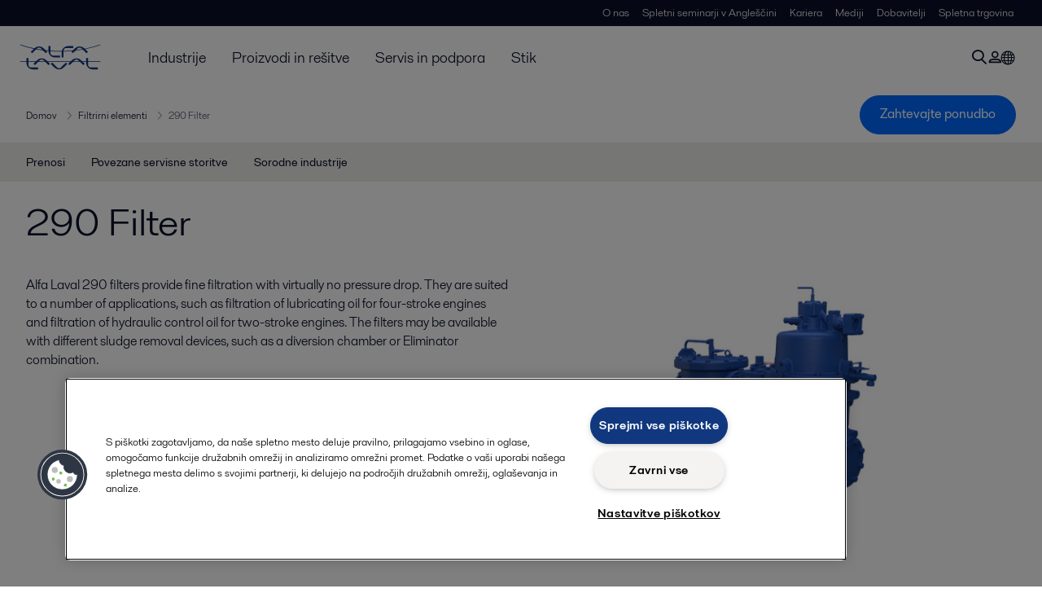

--- FILE ---
content_type: text/html; charset=utf-8
request_url: https://www.alfa-laval.si/proizvodi/separacija/filtri-s-samodejnim-povratnim-izpiranjem/filtrirni-elementi/290-filter/
body_size: 6267
content:
<!DOCTYPE html>
<html class="desktop not-touch" lang="sl" data-locale="sl">
<head>
    <meta charset="UTF-8">
<meta http-equiv="Cache-Control" content="no-cache, no-store, must-revalidate">
<meta http-equiv="Pragma" content="no-cache">
<meta http-equiv="Expires" content="0">
<meta name="viewport" content="width=device-width, initial-scale=1.0">
        <meta name="referrer" content="strict-origin-when-cross-origin">

    <meta http-equiv="X-UA-Compatible" content="IE=edge">

        <title>290 Filter | Alfa Laval</title>

        <meta name="description" content="Alfa Laval 290 filters provide fine filtration with virtually no pressure drop. They are suited to a number of applications, such as filtration of lubricating oil for four-stroke engines and filtration of hydraulic control oil for two-stroke engines. The filters may be available with different sludg">


            <link rel="canonical" href="https://www.alfa-laval.si/proizvodi/separacija/filtri-s-samodejnim-povratnim-izpiranjem/filtrirni-elementi/290-filter/">

<link rel="alternate" hreflang="da" href="https://www.alfalaval.dk/produkter-og-losninger/separation/automatiske-tilbageskylsfiltre/filtreringselementer/290-filter/">
<link rel="alternate" hreflang="en" href="https://www.alfalaval.com/products/separation/automatic-back-flushing-filters/filtering-elements/moatti-290-filter/">
<link rel="alternate" hreflang="en-au" href="https://www.alfalaval.com.au/products/separation/automatic-back-flushing-filters/filtering-elements/290-filter/">
<link rel="alternate" hreflang="en-bz" href="https://www.alfalaval.nl/products/separation/automatic-back-flushing-filters/filtering-elements/290-filter/">
<link rel="alternate" hreflang="en-ca" href="https://www.alfalaval.ca/products/separation/automatic-back-flushing-filters/filtering-elements/290-filter/">
<link rel="alternate" hreflang="en-fr" href="https://www.alfalaval.fr/en-fr/products/separation/automatic-back-flushing-filters/filtering-elements/290-filter/">
<link rel="alternate" hreflang="en-gb" href="https://www.alfalaval.co.uk/products/separation/automatic-back-flushing-filters/filtering-elements/290-filter/">
<link rel="alternate" hreflang="en-in" href="https://www.alfalaval.in/products/separation/automatic-back-flushing-filters/filtering-elements/290-filter/">
<link rel="alternate" hreflang="en-my" href="https://www.alfalaval.my/products/separation/automatic-back-flushing-filters/filtering-elements/290-filter/">
<link rel="alternate" hreflang="en-sg" href="https://www.alfalaval.sg/products/separation/automatic-back-flushing-filters/filtering-elements/290-filter/">
<link rel="alternate" hreflang="en-tt" href="https://www.alfalaval.ae/products/separation/automatic-back-flushing-filters/filtering-elements/290-filter/">
<link rel="alternate" hreflang="en-us" href="https://www.alfalaval.us/products/separation/automatic-back-flushing-filters/filtering-elements/290-filter/">
<link rel="alternate" hreflang="en-za" href="https://www.alfalaval.co.za/products/separation/automatic-back-flushing-filters/filtering-elements/290-filter/">
<link rel="alternate" hreflang="es-cl" href="https://www.alfalaval.lat/productos-y-soluciones/separacion/filtros-de-retrolavado-automaticos/elementos-filtrantes/290-filter/">
<link rel="alternate" hreflang="es-mx" href="https://www.alfalaval.mx/productos-y-soluciones/separacion/filtros-de-retrolavado-automatico/elementos-filtrantes/290-filter/">
<link rel="alternate" hreflang="es-pa" href="https://www.alfalaval.com.co/productos-y-soluciones/separacion/filtros-de-retrolavado-automaticos/elementos-filtrantes/filtro-290/">
<link rel="alternate" hreflang="es-pe" href="https://www.alfalaval.lat/productos-y-soluciones/separacion/filtros-de-retrolavado-automaticos/elementos-filtrantes/290-filter/">
<link rel="alternate" hreflang="es-ve" href="https://www.alfalaval.com.co/productos-y-soluciones/separacion/filtros-de-retrolavado-automaticos/elementos-filtrantes/filtro-290/">
<link rel="alternate" hreflang="fi" href="https://www.alfalaval.fi/tuotteet-ja-jarjestelmat/erotustekniikka/automaattiset-vastavirtahuuhtelusuodattimet/suodatuselementit/290-filter/">
<link rel="alternate" hreflang="fr" href="https://www.alfalaval.fr/produits/separation/filtres-a-decolmatage-automatique/filtres-automatiques/filtres-moatti-290-pour-huile-de-lubrification/">
<link rel="alternate" hreflang="fr-be" href="https://www.alfalaval.nl/fr-be/produits-et-solutions/separation/filtres-a-decolmatage-automatique/elements-filtrants/290-filter/">
<link rel="alternate" hreflang="fr-ca" href="https://www.alfalaval.ca/fr-ca/produits/separation/filtres-a-decolmatage-automatique/elements-filtrants/290-filter/">
<link rel="alternate" hreflang="id" href="https://www.alfalaval.id/products/separation/automatic-back-flushing-filters/filtering-elements/290-filter/">
<link rel="alternate" hreflang="ja" href="https://www.alfalaval.jp/products/separation/automatic-back-flushing-filters/filtering-elements/290-filter/">
<link rel="alternate" hreflang="ko" href="https://www.alfalaval.kr/products/separation/automatic-back-flushing-filters/filtering-elements/290-filter/">
<link rel="alternate" hreflang="lt" href="https://www.alfalaval.lt/produktai-ir-sprendimai/separacija/automatikai-isivalantys-filtrai/filtravimo-elementai/290-filter/">
<link rel="alternate" hreflang="lv" href="https://www.alfalaval.lv/produkti-un-risinajumi/atdalisana/automtiskie-atgriezts-skaloanas-filtri/filtresanas-elementi/290-filter/">
<link rel="alternate" hreflang="nl" href="https://www.alfalaval.nl/nl/producten/mechanische-scheiding/automatic-back-flushing-filters/filtering-elements/290-filter/">
<link rel="alternate" hreflang="no" href="https://www.alfalaval.no/produkter/separering/automatiske-tilbakeslagsfiltre/filtreringselementer/290-filter/">
<link rel="alternate" hreflang="pt" href="https://www.alfalaval.com.br/produtos/separacao/automatic-back-flushing-filters/elementos-filtrantes/290-filter/">
<link rel="alternate" hreflang="sl" href="https://www.alfa-laval.si/proizvodi/separacija/filtri-s-samodejnim-povratnim-izpiranjem/filtrirni-elementi/290-filter/">
<link rel="alternate" hreflang="sv" href="https://www.alfalaval.se/produkter/separering/automatiska-backflodesfilter/filtreringselement/290-filter/">
<link rel="alternate" hreflang="th" href="https://www.alfalaval.co.th/products/separation/automatic-back-flushing-filters/filtering-elements/290-filter/">
<link rel="alternate" hreflang="tr" href="https://www.alfalaval.com.tr/urunler/separasyon/otomatik-geri-yikamali-filtreler/filtreleme/290-filter/">
<link rel="alternate" hreflang="uk" href="https://www.alfalaval.ua/products/separation/automatic-back-flushing-filters/filtering-elements/two-nine-zero-filter/">
<link rel="alternate" hreflang="zh" href="https://www.alfalaval.cn/products/separation/automatic-back-flushing-filters/filtering-elements/moatti-290-filter/">
<link rel="alternate" hreflang="zh-tw" href="https://www.alfalaval.tw/products/separation/automatic-back-flushing-filters/filtering-elements/290-filter/">
<link rel="alternate" hreflang="x-default" href="https://www.alfalaval.com/products/separation/automatic-back-flushing-filters/filtering-elements/moatti-290-filter/">

    
    <meta prefix="og:http://ogp.me/ns#" property="og:title" content="290 Filter"><meta prefix="og:http://ogp.me/ns#" property="og:url" content="https://www.alfa-laval.si/proizvodi/separacija/filtri-s-samodejnim-povratnim-izpiranjem/filtrirni-elementi/290-filter/"><meta prefix="og:http://ogp.me/ns#" property="og:description" content="Alfa Laval 290 filters are suited to a number of applications, such as filtration of lubricating oil for four-stroke engines and filtration of hydraulic control oil for two-stroke engines."><meta prefix="og:http://ogp.me/ns#" property="og:image" content="https://www.alfa-laval.si/globalassets/images/products/separation/automatic-back-flushing-filters/moatti/products/final/moatti-290.png">

    <link rel="preconnect" href="https://cdn.cookielaw.org/">
<link rel="dns-prefetch" href="https://cdn.cookielaw.org/">

<link rel="preconnect" href="https://assets.adobedtm.com/">
<link rel="dns-prefetch" href="https://assets.adobedtm.com/">

<link rel="preconnect" href="https://www.gstatic.com/">
<link rel="dns-prefetch" href="https://www.gstatic.com/">

<link rel="preconnect" href="https://www.recaptcha.net/">
<link rel="dns-prefetch" href="https://www.recaptcha.net/">

<link href="/dist/main.9a2aa1cd7fcc67db7431.bundle.css" rel="stylesheet">    
<link rel="icon" type="image/png" sizes="16x16" href="/favicon-16x16.png">
<link rel="icon" type="image/png" sizes="32x32" href="/favicon-32x32.png">
<link rel="icon" type="image/png" sizes="48x48" href="/favicon-48x48.png">
<link rel="icon" type="image/png" sizes="64x64" href="/favicon-64x64.png">
<link rel="icon" type="image/png" sizes="128x128" href="/favicon-128x128.png">



    <script>
        window.lang = "sl";
        window.pageId = "199054";
        window.pageType = "PageProductLine";
        window.countryId = "885";
        window.isCorporateSite = false;
         var ua = window.navigator.userAgent;
        var msie = ua.indexOf("MSIE ");
        if (msie > 0 || !!navigator.userAgent.match(/Trident.*rv\:11\./)) {
            var s = document.createElement('script')
            s.src = '/assets/js/pollyfill-ie.js'
            s.async = true
            document.head.appendChild(s)
        }
    </script>
<script defer src="/dist/965.9a2aa1cd7fcc67db7431.bundle.js"></script><script defer src="/dist/main.9a2aa1cd7fcc67db7431.bundle.js"></script>    <!-- OneTrust Cookies Consent Notice start for alfa-laval.si -->
<script type="text/javascript" src="https://cdn.cookielaw.org/consent/5a692ba0-069c-448a-b939-6bf104558fb9/OtAutoBlock.js" ></script>
<script src="https://cdn.cookielaw.org/scripttemplates/otSDKStub.js" data-document-language="true" type="text/javascript" charset="UTF-8" data-domain-script="5a692ba0-069c-448a-b939-6bf104558fb9" ></script>
<script type="text/javascript">
function OptanonWrapper() { }
</script>
<!-- OneTrust Cookies Consent Notice end for alfa-laval.si -->


<!-- Adobe Data Collection (Adobe Launch) container -->
<script src=https://assets.adobedtm.com/d5c621d98c60/df93fb6174be/launch-dda8d1b8615d.min.js async></script>

<meta name="google-site-verification" content="pRWHQz2qJSfLidEiFkVlghK8vzlpw7rL3NvEoBvbyvI" />




<!-- GTM data layer -->
<script>
  // Defined variables below to use those for marketo hidden field population, product model datalayer
  var business_unit = 'xenergy'; var division = 'energy'; var sub_application = ''; var page_category = 'products,separation,automatic back flushing filters,filtering elements,moatti 290 filter';
  var dataLayer = window.dataLayer = window.dataLayer || []; dataLayer.push({ event: "page_view", site: "slovenia", page_type: 'products', division: 'energy', energy: 'true', fandw: 'false', marine: 'false', business_unit: 'xenergy', sub_application: '', page_category: 'products,separation,automatic back flushing filters,filtering elements,moatti 290 filter', campaign_tag: '', last_publish_date: '28. 11. 2023 00:42:25' }, { originalLocation: document.location.protocol + "//" + document.location.hostname + document.location.pathname + document.location.search });
</script>





    

    <script type="text/javascript">
window.translations = {"searchAjaxServerErrorMessage":{"translation":"Strežniška napaka, poskusite znova."},"searchLoadMoreCategoryResults":{"translation":"Prikaži več rezultatov {{category}}"},"searchHeadingItemsFound":{"translation":"najdenih artiklov."},"searchHeadingResultsFor":{"translation":"Poišči rezultate za"},"optgroupBack":{"translation":"Nazaj"},"PreviousMonth":{"translation":"Prejšnji mesec"},"NextMonth":{"translation":"Naslednji mesec"},"January":{"translation":"Januar"},"February":{"translation":"Februar"},"March":{"translation":"Marec"},"April":{"translation":"April"},"May":{"translation":"Maj"},"June":{"translation":"Junij"},"July":{"translation":"Julij"},"August":{"translation":"Avgust"},"September":{"translation":"September"},"October":{"translation":"Oktober"},"November":{"translation":"November"},"December":{"translation":"December"},"Sunday":{"translation":"Nedelja"},"Monday":{"translation":"Ponedeljek"},"Tuesday":{"translation":"Torek"},"Wednesday":{"translation":"Sreda"},"Thursday":{"translation":"Četrtek"},"Friday":{"translation":"Petek"},"Saturday":{"translation":"Sobota"},"Sun":{"translation":"Ned"},"Mon":{"translation":"Pon"},"Tue":{"translation":"Tor"},"Wed":{"translation":"Sre"},"Thu":{"translation":"Čet"},"Fri":{"translation":"Pet"},"Sat":{"translation":"Sob"}};

    </script>
    
    
<script type="text/javascript">var appInsights=window.appInsights||function(config){function t(config){i[config]=function(){var t=arguments;i.queue.push(function(){i[config].apply(i,t)})}}var i={config:config},u=document,e=window,o="script",s="AuthenticatedUserContext",h="start",c="stop",l="Track",a=l+"Event",v=l+"Page",r,f;setTimeout(function(){var t=u.createElement(o);t.src=config.url||"https://js.monitor.azure.com/scripts/a/ai.0.js";u.getElementsByTagName(o)[0].parentNode.appendChild(t)});try{i.cookie=u.cookie}catch(y){}for(i.queue=[],r=["Event","Exception","Metric","PageView","Trace","Dependency"];r.length;)t("track"+r.pop());return t("set"+s),t("clear"+s),t(h+a),t(c+a),t(h+v),t(c+v),t("flush"),config.disableExceptionTracking||(r="onerror",t("_"+r),f=e[r],e[r]=function(config,t,u,e,o){var s=f&&f(config,t,u,e,o);return s!==!0&&i["_"+r](config,t,u,e,o),s}),i}({instrumentationKey:"dcc7b387-c062-44c7-9f04-a1e3a5481ab6",sdkExtension:"a"});window.appInsights=appInsights;appInsights.queue&&appInsights.queue.length===0&&appInsights.trackPageView();</script></head>


<body class=" l-site">
    



    <div id="requestcontact" class="request-modal"></div>
    <div id="webshop" class="request-modal"></div>

    <div id="header" class="l-header with-breadcrumbs with-in-page-nav">
        

<div class="l-header-sticky-wrapper" id="l-header-sticky-wrapper">
    <div class="l-header-sticky offset-top">
        <div class="l-header-top-bar">
            <div class="l-header-container-specialmenu">
                <div class="l-flex-items"></div>
                <div class="l-flex-items center">
                    <div class="c-top-menu loading"></div>
                </div>
            </div>
        </div>


        <div class="l-header-main">
            <div class="l-header-container loading">
                <div class="l-header-main-left">
                </div>
                <div class="l-header-main-brand">
                    <a class="header-logo-primary">
                        <img src="/ui/css/img/logo-alfalaval.svg" alt="Alfa Laval" height="100px" width="100px"></img>
                    </a>
                </div>

                <div class="l-header-main-right">
                    <div class="l-header-main-menu"></div>
                </div>
            </div>
        </div>
            <div class="c-headerbar">
                <div class="c-headerbar-container loading">
                    <div>
                        <div class="c-breadcrumb">
                            <div class="c-breadcrumb-container"></div>
                            <div class="c-headerbar-social"></div>
                        </div>
                    </div>
                </div>
            </div>
                    <div class="c-in-page-nav loading"></div>

    </div>

</div>

    </div>
    <div class="overlay"></div>

    <section class="page-content l-page">
        

<div data-to-be-optimized="true">
    


<div class="l-page-product-line">
    <div class="l-content">
        <div class="l-section l-section-100">
            <div class="c-in-page-nav ">
                <div class="c-in-page-nav-swiper swiper-container">
<ul class="c-in-page-nav-list swiper-wrapper">
                <li class="c-in-page-nav-list-item swiper-slide">
                    <a href="#Nav-Documents">Prenosi</a>
                </li>
                <li class="c-in-page-nav-list-item swiper-slide">
                    <a href="#Nav-RelatedServices">Povezane servisne storitve</a>
                </li>
                <li class="c-in-page-nav-list-item swiper-slide">
                    <a href="#Nav-RelatedIndustries">Sorodne industrije</a>
                </li>
    
</ul>
                </div>

                <div class="c-in-page-nav-button is-next is-hidden"></div>
                <div class="c-in-page-nav-button is-prev is-hidden"></div>
            </div>
        </div>
    </div>
    <div class="l-content is-bound">
    <div class="l-section l-section-100 flex-order-2">
        <div class="l-section l-section-100 l-section-padding">
                <h1 class="al-break-word">290 Filter</h1>
        </div>
    </div>
    <div class="l-section l-section-50 flex-order-3">
        <div class="l-section l-section-100 l-section-padding">
            
            <p>Alfa Laval 290 filters provide fine filtration with virtually no pressure drop. They are suited to a number of applications, such as filtration of lubricating oil for four-stroke engines and filtration of hydraulic control oil for two-stroke engines. The filters may be available with different sludge removal devices, such as a diversion chamber or Eliminator combination.</p>
        </div>
    </div>
    <div class="l-section l-section-50 flex-order-1">
            <div class="l-section l-section-100 l-section-padding img-no-paddiing">
                <div class="c-block-title-banner-new">
                    <img src="https://www.alfa-laval.si/globalassets/images/products/separation/automatic-back-flushing-filters/moatti/products/final/moatti-290.png" class="fixie-block" alt="Moatti 290" height="360" width="640"/>
                </div>
            </div>
    </div>

    </div>


    

    <div class="l-content">

        <div class="l-section l-section-100">
            <div id="RelatedTabs"></div>
        </div>
    </div>

    <!--content area-->
    <!--old template-->
    <section>
        <div class="l-content l-page-center">
                <div class="l-section l-section-block l-section-main">
                    <div class="wysiwyg">
                        <h2>Alfa Laval 290 lubricating oil filter for four-stroke engines</h2>
<p>The Alfa Laval 290 lubricating oil filter for four-stroke engines covers a large range of efficiencies and offers finer filtration than traditional filters. Highly compact and adaptable, it fits easily into today’s stringent four-stroke engine designs.</p>
<p>The filter is especially suited to the new generation of four-stroke engines designed to fulfil IMO Tier IV regulations. By providing fine filtration with almost no pressure drop, it ensures a correct and constant feed of oil to the engine.</p>
<p>The filter’s design creates multiple installation possibilities. The filter can be installed in a conventional stand-alone set up, but it can also be bolted on or even integrated into the engine for maximum compactness. Thanks to its limited footprint, it can be placed with considerable freedom in the space around the engine.</p>
<p>The filter is available in an Eliminator version, which provides backflush treatment in a high-efficiency centrifuge. This treatment, which can be either separate (standard) or integrated (on demand), improves pollution removal and extends the lubricating oil lifetime.</p>
<h2>Alfa Laval 290 hydraulic control oil filter</h2>
<p>The Alfa Laval 290 hydraulic control oil (HCO) filter is a fine-filtration solution for the new generation of two-stroke engines where traditional camshafts have been replaced by hydraulic control systems. Between its high performance and its compact nature, it removes much of the cost and installation complexity associated with hydraulic control system protection.</p>
<p>The hydraulic control system core components are dedicated valves fed with oil from the main system flow, which must be very finely filtered with minimal pressure drop. Due to the sensitivity of the large centrifugal main pumps used to move the hydraulic oil, additional pressure drop across the filter would ultimately risk engine damage. The Alfa Laval 290 HCO filter provides filtration at the required level of 6 μm, but flow and pressure across the filter are practically unaffected. This ensures a safe margin for the engine.</p>
<p>A further advantage of the ample flow through the Alfa Laval 290 HCO filter is the ability to backflush continuously. Unlike sequential backflushing, continuous backflushing prevents even temporary accumulation of pollutants. This, too, ensures there is no increase in pressure drop.</p>
<p>Because the backflushing is treated in a diversion chamber in the filter, it contributes to a compact and easily installed solution. No additional tank or separator is required, nor is any air or electrical connection needed, since backflushing is driven by the hydraulic motor.</p>
                    </div>
                </div>
            <div class="l-section l-section-side"><div class="l-section l-section-100 l-section-padding" id="ref216181"><div class="wysiwyg"><p><iframe src="https://www.youtube.com/embed/Ofpgj1rkQCM" height="350" width="425" frameborder="0"></iframe></p></div></div></div>
        </div>
    </section>
    
        <section class="l-content-gray">
            <div class="l-content l-page-center">
                <div class="l-section l-section-100 l-section-block">
                    <div class="wysiwyg">
                        <h2>Kako deluje</h2>
                    </div>
                </div>
                <div class="l-section l-section-100">
                    <div class="l-content is-bound"><div class="l-section l-section-75 l-section-padding" id="ref199057"><div class="wysiwyg"><h2>Based on Alfa Laval Atrium technology</h2>
<p>Extensive filter area is critical for fine filtration, for example at the very fine grade of 6 μm required for hydraulic control oil. Using new Alfa Laval Atrium technology, filters in the Alfa Laval 290 filter range provide a tremendous increase in filtering surface – with virtually no impact on pressure drop.</p>
<p>This is possible through the special patented shape of the Atrium filter elements, as well as their smaller and highly optimized flow distribution system. Atrium technology creates the market’s best ratio between the available filtering surface and the total footprint/volume of the filter.</p>
<p>Atrium technology can be found today in lubricating oil filters for four-stroke engines and hydraulic control oil filters for two-stroke engines, but it has potential in multiple filter applications as the Alfa Laval 290 filter range expands.</p></div></div></div>
                </div>
            </div>
        </section>
    <div></div>

</div>
</div>
    </section>

    <div id="footer" class="l-footer-area"></div>

    
    
<noscript>
	<img src="/util/LiveMonitor/Tracking/Index?contentId=199054&amp;languageId=sl" alt="" style="display:none" />
</noscript>

<script type="text/javascript" src="/ClientResources/Scripts/native.history.js"></script>
<script type="text/javascript" src="/ClientResources/Scripts/find.js"></script>
<script type="text/javascript">
void(function(){
    var tUrl = "/util/LiveMonitor/Tracking/Index?contentId=199054&languageId=sl";
    
    tUrl += (tUrl.indexOf("?") > 0 ? "&" : "?");
    var tUrl1 = tUrl + "r=" + Math.random() + "&referrer=" + escape(document.referrer);
    document.write("<img id='LiveMonTransparentImage' src='" + tUrl1 + "' alt='' width='1' height='1'/>");

    
    
    
    window.onpageshow = function (ev) {
        if (ev && ev.persisted){
            document.getElementById("LiveMonTransparentImage").src = tUrl + "r=" + Math.random() + "&referrer=" + escape(document.referrer);
        }
    }
}());
</script>
<script type="text/javascript">
if(typeof FindApi === 'function'){var api = new FindApi();api.setApplicationUrl('/');api.setServiceApiBaseUrl('/find_v2/');api.processEventFromCurrentUri();api.bindWindowEvents();api.bindAClickEvent();api.sendBufferedEvents();}
</script>

    
    <!-- chat script-->
<script>
window.__al_chat = window.__al_chat || {};
window.__al_chat.group = 34;
</script>
<script async src='https://chat.alfalaval.com/chat-widget.js'></script>
    




<script type="text/javascript" src="/ui/js/modules/EpiForms.js?v=0108073502"></script>

</body>
</html>